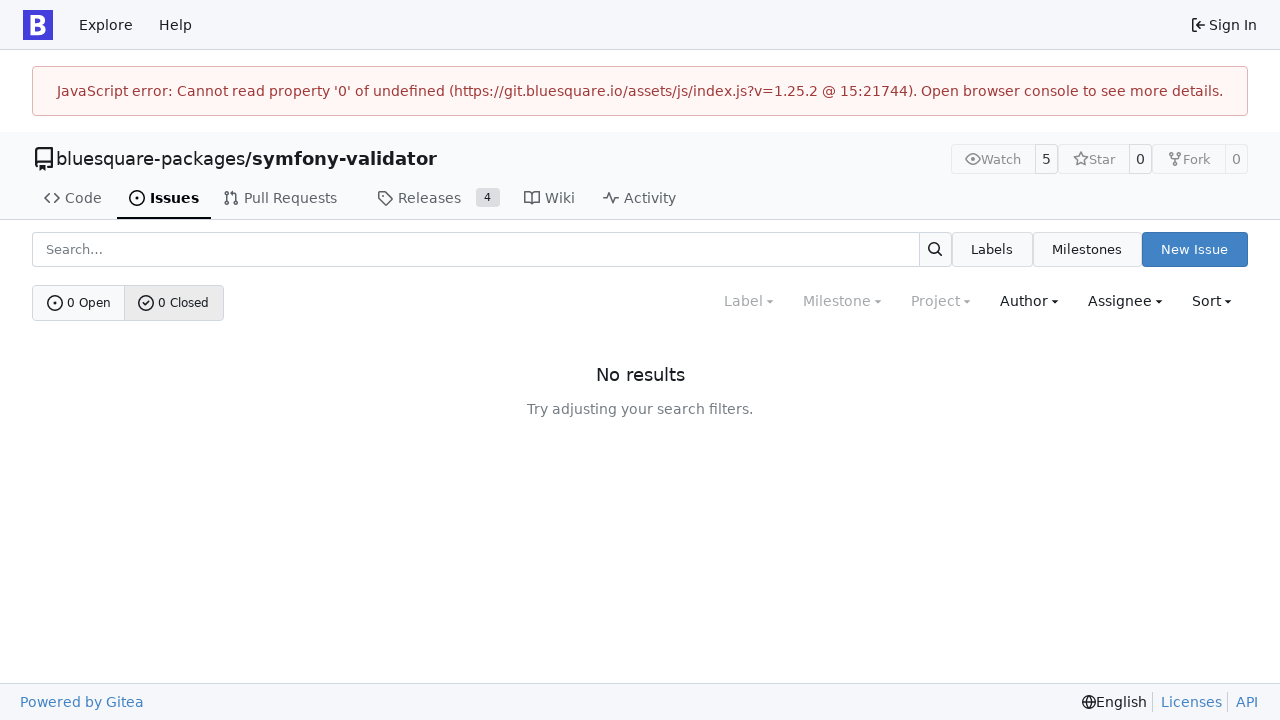

--- FILE ---
content_type: image/svg+xml
request_url: https://git.bluesquare.io/assets/img/logo.svg
body_size: 917
content:
<svg xmlns="http://www.w3.org/2000/svg" viewBox="0 0 500 500">
    <defs>
        <image width="500" height="500" id="img1" href="[data-uri]"/>
    </defs>
    <style>
        tspan { white-space:pre }
    </style>
    <use id="Background" href="#img1" x="0" y="0" />
    <path id="B " fill="#ffffff" d="M200.55 357.5L200.55 279.5L241.55 279.5C284.55 279.5 298.05 297.5 298.05 318.5C298.05 343.5 280.05 357.5 241.05 357.5ZM200.55 143.5L241.55 143.5C275.05 143.5 289.55 156.5 289.55 179C289.55 201.5 270.55 219 229.05 219L200.55 219ZM123.55 82L123.55 419L269.05 419C336.55 419 376.05 379.5 376.05 327.5C376.05 280.5 348.05 257.5 317.55 248.5C347.05 239 368.05 210.5 368.05 175C368.05 124.5 332.55 82 254.55 82Z" />
</svg>
